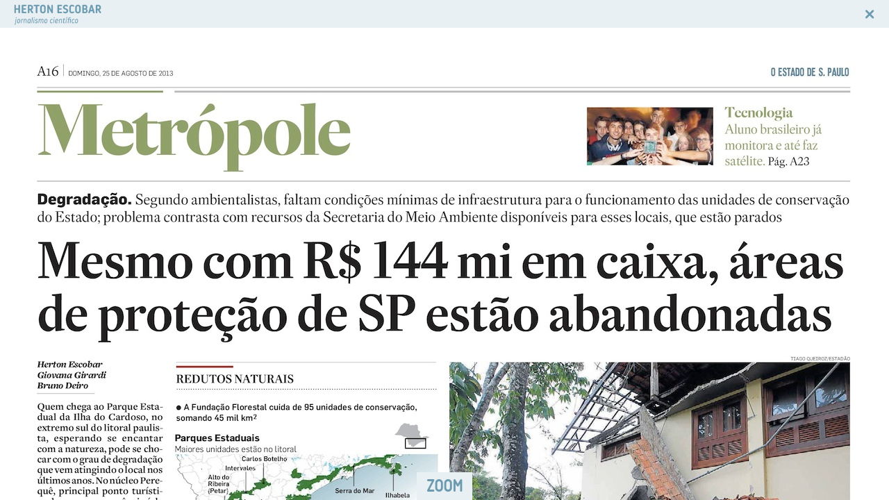

--- FILE ---
content_type: text/html; charset=UTF-8
request_url: http://hertonescobar.com.br/materia/mesmo-com-r-144-milhoes-em-caixa-ucs-de-sao-paulo-estao-abandonadas
body_size: 4135
content:
<!DOCTYPE html PUBLIC "-//W3C//DTD XHTML 1.0 Transitional//EN"
	"http://www.w3.org/TR/xhtml1/DTD/xhtml1-transitional.dtd">
<html xmlns="http://www.w3.org/1999/xhtml">
<head>
	<base href="http://hertonescobar.com.br/"/>
	<title>Herton Escobar - Mesmo com R$ 144 milhões em caixa, UCs de São Paulo estão abandonadas</title>
	<meta http-equiv="Content-Type" content="text/html; charset=utf-8"/>
	<meta name="description" content="Mesmo com R$ 144 milhões em caixa, UCs de São Paulo estão abandonadas"/>
	<meta name="robots" content="follow"/>
	<meta name="language" content="pt-br"/>
	<meta name="author" content="Famigerado Estúdio"/>
	<meta http-equiv="pragma" content="no-cache"/>
	<meta property="og:title" content="Herton Escobar - Mesmo com R$ 144 milhões em caixa, UCs de São Paulo estão abandonadas"/>
	<meta property="og:site_name" content="Herton Escobar"/>
	<meta property="og:url" content="http://hertonescobar.com.br/materia/mesmo-com-r-144-milhoes-em-caixa-ucs-de-sao-paulo-estao-abandonadas"/>
	<meta property="og:image" content="http://hertonescobar.com.br/pca/materias/0ee862042f71088054fe2db52ea5f275.jpg"/>
	<meta property="fb:app_id" content="1545498565722909"/>
	<meta property="og:description" content="Mesmo com R$ 144 milhões em caixa, UCs de São Paulo estão abandonadas"/>
	<meta name="viewport" content="width=device-width, initial-scale=1, maximum-scale=1, user-scalable=yes"/>
	<script type="text/javascript" src="js/jquery.js"></script>
	<script type="text/javascript" src="js/zoom.js"></script>
	<script type="text/javascript" src="js/dragscroll.js"></script>
	<link rel="stylesheet" type="text/css" href="css/style.css"/>
	<link rel="stylesheet" type="text/css" href="css/normalize.css"/>
	<link rel="apple-touch-icon" sizes="57x57" href="imagens/favicon/apple-icon-57x57.png">
	<link rel="apple-touch-icon" sizes="60x60" href="imagens/favicon/apple-icon-60x60.png">
	<link rel="apple-touch-icon" sizes="72x72" href="imagens/favicon/apple-icon-72x72.png">
	<link rel="apple-touch-icon" sizes="76x76" href="imagens/favicon/apple-icon-76x76.png">
	<link rel="apple-touch-icon" sizes="114x114" href="imagens/favicon/apple-icon-114x114.png">
	<link rel="apple-touch-icon" sizes="120x120" href="imagens/favicon/apple-icon-120x120.png">
	<link rel="apple-touch-icon" sizes="144x144" href="imagens/favicon/apple-icon-144x144.png">
	<link rel="apple-touch-icon" sizes="152x152" href="imagens/favicon/apple-icon-152x152.png">
	<link rel="apple-touch-icon" sizes="180x180" href="imagens/favicon/apple-icon-180x180.png">
	<link rel="icon" type="image/png" sizes="192x192"  href="imagens/favicon/android-icon-192x192.png">
	<link rel="icon" type="image/png" sizes="32x32" href="imagens/favicon/favicon-32x32.png">
	<link rel="icon" type="image/png" sizes="96x96" href="imagens/favicon/favicon-96x96.png">
	<link rel="icon" type="image/png" sizes="16x16" href="imagens/favicon/favicon-16x16.png">
	<link rel="manifest" href="imagens/favicon/manifest.json">
	<meta name="msapplication-TileColor" content="#6c9bb0">
	<meta name="msapplication-TileImage" content="imagens/favicon/ms-icon-144x144.png">
	<meta name="theme-color" content="#6c9bb0">
</head>
<body>
	<div class="materia_frente">
		<div class="materia_topo">
			<div class="foto_topo_dentro">
				<a href="http://hertonescobar.com.br/">
					<div class="foto_topo_fecha"></div>
				</a>
				<a href="http://hertonescobar.com.br/">
					<div class="topo_logo_fixo" style="width: 126px; height: 30px; margin-top: 6px;">
						<img src="imagens/herton-escobar-jornalista-cientifico.png" alt="Herton Escobar - jornalista científico">
					</div>
				</a>
			</div>
		</div>
		<div class="materia_frente_fundo">
			<div class="materia_imagem dragscroll">
				<img src="http://hertonescobar.com.br/pca/materias/0ee862042f71088054fe2db52ea5f275.jpg" alt="Mesmo com R$ 144 milhões em caixa, UCs de São Paulo estão abandonadas" class="materia_imagem_zoom">
			</div>
		</div>
	</div>
	<div class="materia_zoom materia_zoom_some" onclick="zoom();">ZOOM</div>
	<div class="materia_tira_zoom" onclick="zoom();">TIRAR ZOOM</div>
</body>
</html>

--- FILE ---
content_type: text/css
request_url: http://hertonescobar.com.br/css/style.css
body_size: 36382
content:
@charset "UTF-8";
@font-face {
  font-family: 'korb';
  src: url("fonte-korbe/jcfonts_-_korb-webfont.woff2") format("woff2"), url("fonte-korbe/jcfonts_-_korb-webfont.woff") format("woff");
  font-weight: normal;
  font-style: normal; }
/* ================================================================================================ GERAL ======================== */
html, body, div, span, applet, object, iframe, h1, h2, h3, h4, h5, h6, p, blockquote, pre, a, abbr, acronym, address, big, cite, code, del, dfn, img, ins, kbd, q, s, samp, small, strike, sub, sup, tt, var, b, u, i, center, dl, dt, dd, ol, ul, li, fieldset, form, label, legend, table, caption, tbody, tfoot, thead, tr, th, td, article, aside, canvas, details, embed, figure, figcaption, footer, header, hgroup, menu, nav, output, ruby, section, summary, time, mark, audio, video {
  border: 0;
  font-size: 100%;
  font: inherit;
  vertical-align: baseline;
  margin: 0;
  padding: 0; }

html {
  height: 100%;
  margin: 0;
  padding: 0; }

body {
  margin: 0;
  padding: 0;
  height: 100%;
  font-family: 'korb';
  text-align: left;
  color: #99a9b3;
  overflow-x: hidden; }

.clear {
  float: none;
  clear: both;
  display: block; }

img {
  max-width: 100%;
  height: auto; }

a {
  text-decoration: none;
  color: #69bbdd; }

textarea {
  resize: none; }

input:active, input:focus, input {
  outline: none;
  -webkit-appearance: none; }

input[type="number"]::-webkit-outer-spin-button,
input[type="number"]::-webkit-inner-spin-button {
  -webkit-appearance: none;
  margin: 0; }

input[type="number"] {
  -moz-appearance: textfield; }

::-moz-selection {
  background: #69bbdd;
  color: #ffffff; }

::selection {
  background: #69bbdd;
  color: #ffffff; }

::-webkit-scrollbar {
  width: 8px;
  height: 8px; }

::-webkit-scrollbar-thumb {
  background-color: #6c9bb0; }

::-webkit-scrollbar-thumb:window-inactive {
  background-color: #6c9bb0; }

.cssload-loader {
  position: relative;
  width: 4.5em;
  height: 4.5em;
  transform: rotate(165deg);
  display: block;
  margin: auto; }

.cssload-loader:before, .cssload-loader:after {
  content: "";
  position: absolute;
  display: block;
  width: 0.5em;
  height: 0.5em;
  border-radius: 0.25em;
  transform: translate(-50%, -50%);
  -o-transform: translate(-50%, -50%);
  -ms-transform: translate(-50%, -50%);
  -webkit-transform: translate(-50%, -50%);
  -moz-transform: translate(-50%, -50%); }

.cssload-loader:before {
  animation: before 2.3s infinite;
  -o-animation: before 2.3s infinite;
  -ms-animation: before 2.3s infinite;
  -webkit-animation: before 2.3s infinite;
  -moz-animation: before 2.3s infinite; }

.cssload-loader:after {
  animation: after 2.3s infinite;
  -o-animation: after 2.3s infinite;
  -ms-animation: after 2.3s infinite;
  -webkit-animation: after 2.3s infinite;
  -moz-animation: after 2.3s infinite; }

/* ================================================================================================ TOPO ======================== */
.topo_caixa {
  width: 100%;
  height: 80px;
  position: fixed;
  background-color: #e8f0f4;
  z-index: 100; }

.topo_dentro {
  width: calc(100% - 40px);
  max-width: 1200px;
  height: 80px;
  display: block;
  margin: 0 auto; }

.topo_bt {
  width: auto;
  height: 40px;
  line-height: 40px;
  float: right;
  margin-top: 20px;
  margin-left: 20px;
  font-size: 23px;
  text-align: right;
  font-style: italic;
  cursor: pointer;
  color: #6c9bb0;
  -webkit-transition: all 0.3s;
  -moz-transition: all 0.3s;
  -o-transition: all 0.3s;
  transition: all 0.3s; }

.topo_bt:hover {
  color: #69bbdd;
  -webkit-transition: all 0.3s;
  -moz-transition: all 0.3s;
  -o-transition: all 0.3s;
  transition: all 0.3s; }

.topo_logo {
  width: 202px;
  height: 48px;
  float: left;
  margin-top: 16px;
  opacity: 0;
  -webkit-transition: opacity 0.2s;
  -moz-transition: opacity 0.2s;
  -o-transition: opacity 0.2s;
  transition: opacity 0.2s; }

.topo_logo_mostra {
  opacity: 1;
  -webkit-transition: opacity 0.2s;
  -moz-transition: opacity 0.2s;
  -o-transition: opacity 0.2s;
  transition: opacity 0.2s; }

.topo_logo_fixo {
  width: 202px;
  height: 48px;
  float: left;
  margin-top: 16px; }

.topo_bt_responsivo {
  width: 25px;
  height: 20px;
  float: right;
  margin-top: 10px;
  background-image: url("../imagens/bt_menu.png");
  background-size: 25px 40px;
  background-position: top;
  cursor: pointer;
  display: none; }

.topo_bt_responsivo:hover {
  background-position: bottom; }

.topo_responsivo_menu {
  width: 230px;
  height: auto;
  position: fixed;
  right: -240px;
  top: 40px;
  background-color: #e8f0f4;
  border-top: solid 1px #d9e0e4;
  border-bottom: solid 1px #d9e0e4;
  z-index: 100;
  display: none;
  -webkit-transition: all 0.3s;
  -moz-transition: all 0.3s;
  -o-transition: all 0.3s;
  transition: all 0.3s; }

.topo_responsivo_menu_abre {
  right: 0px;
  -webkit-transition: all 0.3s;
  -moz-transition: all 0.3s;
  -o-transition: all 0.3s;
  transition: all 0.3s; }

.topo_bt2 {
  width: auto;
  height: 40px;
  line-height: 40px;
  float: right;
  clear: both;
  margin-top: 5px;
  margin-right: 20px;
  font-size: 22px;
  text-align: right;
  font-style: italic;
  cursor: pointer;
  color: #6c9bb0;
  -webkit-transition: all 0.3s;
  -moz-transition: all 0.3s;
  -o-transition: all 0.3s;
  transition: all 0.3s; }

.topo_bt2:hover {
  color: #69bbdd;
  -webkit-transition: all 0.3s;
  -moz-transition: all 0.3s;
  -o-transition: all 0.3s;
  transition: all 0.3s; }

@media only screen and (max-width: 1125px) {
  .topo_caixa {
    height: 40px; }

  .topo_dentro {
    height: 40px; }

  .topo_bt {
    display: none; }

  .topo_logo {
    width: 126px;
    height: 30px;
    margin-top: 6px;
    opacity: 1; }

  .topo_logo_fixo {
    width: 126px;
    height: 30px;
    margin-top: 6px; }

  .topo_bt_responsivo {
    display: block; }

  .topo_responsivo_menu {
    display: block; } }
/* ================================================================================================ SITE ======================== */
.site_espaco {
  width: 100%;
  height: 80px; }

.site {
  width: 100%;
  height: auto;
  display: inline; }

.site_dentro {
  width: calc(100% - 40px);
  max-width: 1200px;
  height: auto;
  display: block;
  margin: 0 auto;
  margin-top: 60px; }

@media only screen and (max-width: 1125px) {
  .site_espaco {
    height: 40px; } }
/* ================================================================================================ BANNER ======================== */
.banner {
  width: 100%;
  height: calc(100% - 80px);
  position: relative;
  overflow: hidden; }

.banner_imagem {
  width: 100%;
  height: 100%;
  position: absolute;
  z-index: 10;
  visibility: visible;
  opacity: 1;
  -webkit-transition: all 0.3s;
  -moz-transition: all 0.3s;
  -o-transition: all 0.3s;
  transition: all 0.3s; }

.banner_legenda {
  width: auto;
  height: auto;
  position: absolute;
  left: 60px;
  bottom: 50px;
  z-index: 13;
  visibility: visible;
  opacity: 1;
  -webkit-transition: all 0.5s 0.7s;
  -moz-transition: all 0.5s 0.7s;
  -o-transition: all 0.5s 0.7s;
  transition: all 0.5s 0.7s; }

.banner_legenda_nome1 {
  width: auto;
  height: auto;
  display: block;
  font-size: 24px;
  font-style: italic;
  text-align: left;
  color: #ffffff; }

.banner_legenda_nome2 {
  width: auto;
  height: auto;
  display: block;
  font-size: 18px;
  font-style: italic;
  text-align: left;
  color: #ffffff; }

.banner_logo {
  width: 202px;
  height: 48px;
  position: absolute;
  z-index: 11;
  right: 60px;
  top: 50%;
  margin-top: -24px;
  -webkit-transition: all 0.3s;
  -moz-transition: all 0.3s;
  -o-transition: all 0.3s;
  transition: all 0.3s; }

.banner_caixa_social {
  width: auto;
  height: 30px;
  position: absolute;
  z-index: 11;
  right: 60px;
  bottom: 50px;
  -webkit-transition: all 0.3s;
  -moz-transition: all 0.3s;
  -o-transition: all 0.3s;
  transition: all 0.3s; }

.banner_social_facebook {
  width: 30px;
  height: 30px;
  float: left;
  margin-right: 10px;
  background-image: url("../imagens/social_facebook.png");
  background-size: 30px 60px;
  background-position: top;
  cursor: pointer; }

.banner_social_facebook:hover {
  background-image: url("../imagens/social_facebook.png");
  background-size: 30px 60px;
  background-position: bottom; }

.banner_social_twitter {
  width: 30px;
  height: 30px;
  float: left;
  margin-right: 10px;
  background-image: url("../imagens/social_twitter.png");
  background-size: 30px 60px;
  background-position: top;
  cursor: pointer; }

.banner_social_twitter:hover {
  background-image: url("../imagens/social_twitter.png");
  background-size: 30px 60px;
  background-position: bottom; }

.banner_social_instagram {
  width: 30px;
  height: 30px;
  float: left;
  margin-right: 10px;
  background-image: url("../imagens/social_instagram.png");
  background-size: 30px 60px;
  background-position: top;
  cursor: pointer; }

.banner_social_instagram:hover {
  background-image: url("../imagens/social_instagram.png");
  background-size: 30px 60px;
  background-position: bottom; }

.banner_social_linkedin {
  width: 30px;
  height: 30px;
  float: left;
  background-image: url("../imagens/social_linkedin.png");
  background-size: 30px 60px;
  background-position: top;
  cursor: pointer; }

.banner_social_linkedin:hover {
  background-image: url("../imagens/social_linkedin.png");
  background-size: 30px 60px;
  background-position: bottom; }

.banner_email {
  width: auto;
  height: 20px;
  line-height: 20px;
  margin-top: 10px;
  margin-left: 5px;
  padding-left: 35px;
  float: left;
  clear: both;
  background-image: url(../imagens/bt_email2.png);
  background-size: 27px 20px;
  background-position: left;
  background-repeat: no-repeat;
  font-style: italic;
  color: #ffffff; }

.banner_logo_anda {
  right: 430px;
  -webkit-transition: all 0.3s;
  -moz-transition: all 0.3s;
  -o-transition: all 0.3s;
  transition: all 0.3s; }

.banner_some {
  visibility: hidden;
  opacity: 0;
  z-index: 9; }

.legenda_some {
  visibility: hidden;
  opacity: 0;
  z-index: 12;
  bottom: -150px; }

@media only screen and (max-width: 1000px) {
  .banner {
    height: calc(100% - 40px); }

  .banner_logo {
    display: none; }

  .banner_caixa_social {
    display: none; } }
/* ================================================================================================ V├ìDEO ======================== */
.video_frente_video {
  width: calc(100% - 130px);
  height: calc(100% - 40px);
  margin-left: 65px;
  margin-top: 50px;
  position: absolute; }

@media only screen and (max-width: 800px) {
  .video_frente_video {
    width: calc(100% - 40px);
    margin-left: 20px; } }
/* ================================================================================================ FOTOS ======================== */
.foto_caixa {
  width: 360px;
  height: 100%;
  position: absolute;
  z-index: 14;
  right: -370px;
  background-color: #ffffff;
  overflow-x: hidden;
  overflow-y: auto;
  direction: rtl;
  -webkit-transition: all 0.3s;
  -moz-transition: all 0.3s;
  -o-transition: all 0.3s;
  transition: all 0.3s; }

.foto_caixa_aparece {
  right: 0px;
  -webkit-transition: all 0.3s;
  -moz-transition: all 0.3s;
  -o-transition: all 0.3s;
  transition: all 0.3s; }

.foto_thumb {
  width: 360px;
  height: 240px;
  float: left;
  position: relative;
  cursor: pointer; }

.foto_thumb_azul {
  width: 360px;
  height: 240px;
  line-height: 240px;
  position: absolute;
  background-color: rgba(105, 187, 221, 0.8);
  color: #ffffff;
  text-align: center;
  font-size: 24px;
  opacity: 0;
  -webkit-transition: all 0.3s;
  -moz-transition: all 0.3s;
  -o-transition: all 0.3s;
  transition: all 0.3s; }

.foto_thumb:hover .foto_thumb_azul {
  opacity: 1;
  -webkit-transition: all 0.3s;
  -moz-transition: all 0.3s;
  -o-transition: all 0.3s;
  transition: all 0.3s; }

.foto_frente {
  width: 100%;
  height: 100%;
  position: fixed;
  z-index: 110;
  visibility: hidden;
  opacity: 0; }

.foto_frente_aparece {
  visibility: visible;
  opacity: 1;
  -webkit-transition: all 0.3s;
  -moz-transition: all 0.3s;
  -o-transition: all 0.3s;
  transition: all 0.3s; }

.foto_topo {
  width: 100%;
  height: 40px;
  display: block;
  background-color: #e8f0f4; }

.foto_topo_dentro {
  width: calc(100% - 40px);
  height: 40px;
  display: block;
  margin-left: 20px; }

.foto_topo_numero {
  width: 50px;
  height: 40px;
  line-height: 40px;
  float: left;
  text-align: left;
  font-size: 20px;
  font-style: italic;
  color: #6c9bb0; }

.foto_topo_nome {
  width: calc(100% - 50px - 50px);
  height: 40px;
  float: left;
  line-height: 40px;
  font-size: 20px;
  font-style: italic;
  color: #6c9bb0;
  text-align: center; }

.foto_topo_fecha {
  width: 16px;
  height: 16px;
  float: right;
  margin-top: 12px;
  margin-left: 16px;
  background-image: url("../imagens/bt_fechar.png");
  background-size: 16px 32px;
  background-position: top;
  cursor: pointer; }

.foto_topo_fecha:hover {
  background-image: url("../imagens/bt_fechar.png");
  background-size: 16px 32px;
  background-position: bottom; }

.foto_frente_fundo {
  width: 100%;
  height: calc(100% - 40px);
  display: block;
  background-color: rgba(255, 255, 255, 0.9);
  position: relative; }

.foto_frente_fundo_clica {
  width: 100%;
  height: 100%;
  position: absolute;
  z-index: 1; }

.foto_frente_esquerda {
  width: 20px;
  height: 30px;
  position: absolute;
  z-index: 2;
  left: 20px;
  top: 50%;
  margin-top: -6px;
  background-image: url("../imagens/seta_e.png");
  background-size: 20px 60px;
  background-position: top;
  cursor: pointer; }

.foto_frente_esquerda:hover {
  background-image: url("../imagens/seta_e.png");
  background-size: 20px 60px;
  background-position: bottom; }

.foto_frente_direita {
  width: 20px;
  height: 30px;
  position: absolute;
  z-index: 2;
  right: 20px;
  top: 50%;
  margin-top: -15px;
  background-image: url("../imagens/seta_d.png");
  background-size: 20px 60px;
  background-position: top;
  cursor: pointer; }

.foto_frente_direita:hover {
  background-image: url("../imagens/seta_d.png");
  background-size: 20px 60px;
  background-position: bottom; }

.foto_frente_foto {
  width: calc(100% - 130px);
  height: calc(100% - 40px);
  margin-left: 65px;
  margin-top: 20px;
  position: absolute;
  z-index: 2;
  background-image: url("../imagens/preloader.gif");
  background-size: 60px 60px;
  background-position: center;
  background-repeat: no-repeat; }

.foto_frente_foto img {
  width: auto;
  height: auto;
  max-width: 100%;
  max-height: 100%;
  object-fit: contain;
  -webkit-object-fit: contain;
  -ms-object-fit: contain;
  -moz-object-fit: contain;
  -o-object-fit: contain;
  position: absolute;
  top: 50%;
  left: 50%;
  transform: translate(-50%, -50%);
  -o-transform: translate(-50%, -50%);
  -ms-transform: translate(-50%, -50%);
  -webkit-transform: translate(-50%, -50%);
  -moz-transform: translate(-50%, -50%);
  z-index: 2; }

@media only screen and (max-width: 800px) {
  .foto_frente_foto {
    width: calc(100% - 40px);
    margin-left: 20px; }

  .foto_frente_esquerda {
    display: none; }

  .foto_frente_direita {
    display: none; } }
@media only screen and (max-width: 600px) {
  .foto_topo_numero {
    display: none; }

  .foto_topo_nome {
    width: calc(100% - 50px);
    text-align: left; } }
/* ================================================================================================ MAT├ëRIA ======================== */
.materia_titulo_principal {
  width: 260px;
  height: auto;
  float: left;
  margin-top: 8px;
  color: #6c9bb0;
  font-size: 24px;
  font-weight: bold;
  font-style: italic; }

.materia_caixa_busca {
  width: 100%;
  max-width: 600px;
  height: 35px;
  float: right;
  border-top: 1px solid #d9e0e4;
  border-bottom: 1px solid #d9e0e4;
  background-color: #e8f0f4; }

.materia_caixa_busca_form {
  width: calc(100% - 30px - 38px);
  height: 35px;
  float: left;
  padding-left: 15px;
  padding-right: 15px;
  border: solid 0px transparent;
  background-color: transparent;
  font-size: 20px;
  color: #99a9b3;
  text-align: left; }

.materia_busca_lupa {
  width: 28px;
  height: 28px;
  margin-right: 10px;
  margin-top: 4px;
  float: right;
  background-image: url("../imagens/lupa.png");
  background-color: transparent;
  background-size: 28px 28px;
  background-position: top;
  cursor: pointer;
  border-style: none;
  -webkit-appearance: none;
  border-radius: 0; }

@media only screen and (max-width: 950px) {
  .materia_titulo_principal {
    width: 100%;
    margin-top: 0px;
    margin-bottom: 20px; }

  .materia_caixa_busca {
    max-width: 100%;
    float: left; } }
.materia_coluna1 {
  width: calc(50% - 25px);
  height: auto;
  float: left;
  margin-right: 25px;
  margin-bottom: 50px;
  position: relative; }

.materia_coluna2 {
  width: calc(50% - 25px);
  height: auto;
  float: left;
  margin-left: 25px;
  margin-bottom: 50px;
  position: relative; }

.materia_foto {
  width: 268px;
  height: 188px;
  float: left;
  margin-right: 15px;
  cursor: pointer;
  border: solid 1px #d9e0e4; }

.materia_foto img {
  width: 100%;
  height: 100%;
  object-fit: contain;
  -webkit-object-fit: contain;
  -ms-object-fit: contain;
  -moz-object-fit: contain;
  -o-object-fit: contain; }

.materia_foto_100 {
  width: 268px;
  height: 188px;
  float: left;
  margin-right: 15px;
  overflow: hidden; }

.materia_foto_100 img {
  width: 100%;
  height: auto; }

.materia_caixa_texto {
  width: calc(100% - 285px);
  height: auto;
  float: left; }

.materia_data {
  width: 100%;
  height: auto;
  display: inline-block;
  color: #d9e0e4;
  font-size: 15px;
  text-align: left; }

.materia_assunto {
  width: 100%;
  height: auto;
  display: inline-block;
  color: #69bbdd;
  font-style: italic;
  text-transform: uppercase;
  font-size: 15px;
  text-align: left; }

.materia_titulo {
  width: 100%;
  height: auto;
  display: inline-block;
  color: #99a9b3;
  font-weight: bold;
  font-size: 24px;
  text-align: left;
  cursor: pointer; }

.materia_midia {
  width: auto;
  height: auto;
  position: absolute;
  bottom: 0px;
  color: #99a9b3;
  text-transform: uppercase;
  font-size: 15px;
  text-align: left; }

@media only screen and (max-width: 1200px) {
  .materia_titulo {
    font-size: 20px; } }
@media only screen and (max-width: 1000px) {
  .materia_coluna1 {
    width: 100%;
    margin-right: 0px; }

  .materia_coluna2 {
    width: 100%;
    margin-left: 0px; } }
@media only screen and (max-width: 500px) {
  .materia_foto {
    float: left;
    margin-right: 0px; }

  .materia_caixa_texto {
    width: 100%;
    margin-top: 15px; }

  .materia_midia {
    position: inherit;
    margin-top: 15px; } }
.materia_caixa_mais {
  width: 100%;
  height: 35px;
  float: right;
  border-top: 1px solid #d9e0e4;
  border-bottom: 1px solid #d9e0e4;
  background-color: #e8f0f4; }

.materia_caixa_mais_escrito {
  width: auto;
  height: 35px;
  margin-left: 15px;
  line-height: 35px;
  float: left;
  color: #69bbdd;
  font-size: 18px;
  font-style: italic; }

.materia_caixa_mais_mais {
  width: 79px;
  height: 79px;
  margin-right: 15px;
  float: right;
  margin-top: -23px;
  background-image: url("../imagens/mais.png");
  background-color: transparent;
  background-size: 79px 158px;
  background-position: top;
  cursor: pointer; }

.materia_caixa_mais_mais:hover {
  background-position: bottom; }

.materia_caixa_pagina_caixa {
  width: 100%;
  height: 15px;
  float: right;
  border-top: 1px solid #d9e0e4;
  border-bottom: 1px solid #d9e0e4;
  background-color: #e8f0f4; }

.materia_caixa_pagina {
  width: 30px;
  height: 30px;
  line-height: 30px;
  margin-right: 10px;
  float: right;
  margin-top: -8px;
  background-image: url("../imagens/mais_pagina.png");
  background-color: transparent;
  background-size: 30px 60px;
  background-position: top;
  cursor: pointer;
  font-size: 20px;
  font-weight: bold;
  text-align: center;
  color: #69bbdd; }

.materia_caixa_pagina:hover {
  background-position: bottom;
  color: #99a9b3; }

.materia_caixa_pagina_essa {
  background-position: bottom;
  color: #99a9b3; }

/* ================================================================================================ MATERIA ======================== */
.materia_frente {
  width: 100%;
  height: 100%;
  float: left;
  overflow: hidden; }

.materia_frente_fundo {
  width: 100%;
  height: 100%;
  display: block;
  background-color: #ffffff;
  position: relative; }

.materia_topo {
  width: 100%;
  height: 40px;
  position: fixed;
  z-index: 1;
  background-color: #e8f0f4; }

.materia_imagem {
  width: 100%;
  height: calc(100% - 40px);
  float: left;
  margin-top: 40px;
  text-align: center;
  background-image: url(../imagens/preloader.gif);
  background-size: 60px 60px;
  background-position: center;
  background-repeat: no-repeat;
  overflow: auto;
  cursor: move;
  cursor: url(images/grab.cur);
  cursor: -webkit-grab;
  cursor: -moz-grab;
  cursor: grab; }

.materia_imagem:active {
  cursor: url(images/grabbing.cur);
  cursor: -webkit-grabbing;
  cursor: -moz-grabbing;
  cursor: grabbing; }

.materia_zoom {
  width: 80px;
  height: 40px;
  line-height: 40px;
  position: fixed;
  bottom: 0px;
  left: 50%;
  transform: translate(-50%, 0);
  -o-transform: translate(-50%, 0);
  -ms-transform: translate(-50%, 0);
  -webkit-transform: translate(-50%, 0);
  -moz-transform: translate(-50%, 0);
  z-index: 1;
  background-color: #e8f0f4;
  color: #6c9bb0;
  text-align: center;
  font-size: 24px;
  font-weight: bold;
  display: none;
  cursor: pointer; }

.materia_tira_zoom {
  width: 140px;
  height: 40px;
  line-height: 40px;
  position: fixed;
  bottom: 0px;
  left: 50%;
  transform: translate(-50%, 0);
  -o-transform: translate(-50%, 0);
  -ms-transform: translate(-50%, 0);
  -webkit-transform: translate(-50%, 0);
  -moz-transform: translate(-50%, 0);
  z-index: 1;
  background-color: #e8f0f4;
  color: #6c9bb0;
  text-align: center;
  font-size: 24px;
  font-weight: bold;
  display: none;
  cursor: pointer; }

.materia_zoom_some {
  display: block; }

.materia_imagem_zoom_zoom {
  max-width: inherit; }

/* ================================================================================================ TUDO SOBRE ======================== */
.tudo_titulo {
  width: auto;
  height: auto;
  color: #6c9bb0;
  font-size: 24px;
  font-weight: bold;
  font-style: italic; }

.tudo_linha {
  width: 100%;
  height: 1px;
  background-color: #d9e0e4;
  margin-top: 10px;
  margin-bottom: 50px; }

.tudo_foto {
  width: calc(50% - 25px);
  height: auto;
  float: left;
  margin-right: 25px; }

.tudo_texto1 {
  width: calc(50% - 25px);
  height: auto;
  float: left;
  margin-left: 25px;
  color: #6c9bb0;
  font-size: 36px;
  font-weight: bold; }

.tudo_texto2 {
  width: calc(50% - 25px);
  height: auto;
  float: left;
  margin-right: 25px;
  margin-top: 80px;
  color: #99a9b3;
  font-size: 21px; }

.tudo_texto3 {
  width: calc(50% - 25px);
  height: auto;
  float: left;
  margin-left: 25px;
  margin-top: 80px;
  color: #99a9b3;
  font-size: 21px; }

.tudo_texto3_caixa {
  width: 100%;
  height: 35px;
  float: left;
  margin-top: 20px;
  margin-bottom: 10px;
  border-top: 1px solid #d9e0e4;
  border-bottom: 1px solid #d9e0e4;
  background-color: #e8f0f4; }

.tudo_texto3_caixa_escrito1 {
  width: 130px;
  height: 35px;
  margin-left: 15px;
  line-height: 35px;
  float: left;
  color: #69bbdd;
  font-size: 20px;
  font-style: italic; }

.tudo_texto3_caixa_escrito2 {
  width: auto;
  height: 35px;
  margin-left: 45px;
  line-height: 35px;
  float: left;
  color: #69bbdd;
  font-size: 20px;
  font-style: italic; }

.tudo_texto3_caixa_linha {
  width: 150px;
  height: 35px;
  margin-left: 15px;
  margin-top: 20px;
  float: left;
  background-image: url("../imagens/linha-do-tempo.png");
  background-size: 150px 70px;
  background-position: top; }

.tudo_texto3_caixa_linha:hover {
  background-image: url("../imagens/linha-do-tempo.png");
  background-size: 150px 70px;
  background-position: bottom; }

.tudo_texto3_caixa_pt {
  width: 54px;
  height: 54px;
  margin-left: 30px;
  margin-top: 10px;
  float: left;
  background-image: url("../imagens/bt_curriculo_pt.png");
  background-size: 54px 108px;
  background-position: top; }

.tudo_texto3_caixa_pt:hover {
  background-image: url("../imagens/bt_curriculo_pt.png");
  background-size: 54px 108px;
  background-position: bottom; }

.tudo_texto3_caixa_en {
  width: 54px;
  height: 54px;
  margin-left: 15px;
  margin-top: 10px;
  float: left;
  background-image: url("../imagens/bt_curriculo_en.png");
  background-size: 54px 108px;
  background-position: top; }

.tudo_texto3_caixa_en:hover {
  background-image: url("../imagens/bt_curriculo_en.png");
  background-size: 54px 108px;
  background-position: bottom; }

@media only screen and (max-width: 1050px) {
  .tudo_texto1 {
    font-size: 30px; } }
@media only screen and (max-width: 880px) {
  .tudo_texto1 {
    font-size: 22px; } }
@media only screen and (max-width: 750px) {
  .tudo_foto {
    width: 100%;
    margin-right: 0px; }

  .tudo_texto1 {
    width: 100%;
    margin-left: 0px;
    margin-top: 30px; }

  .tudo_texto2 {
    width: 100%;
    margin-left: 0px; }

  .tudo_texto3 {
    width: 100%;
    margin-left: 0px;
    margin-top: 25px; } }
/* ================================================================================================ TUDO AGORA ======================== */
.agora_coluna {
  width: calc(50% - 25px);
  height: auto;
  float: left;
  margin-right: 25px; }

.agora_social {
  width: 100%;
  height: auto;
  float: left;
  margin-bottom: 50px; }

.agora_facebook {
  width: 54px;
  height: 54px;
  margin-right: 15px;
  margin-top: 10px;
  float: left;
  background-image: url("../imagens/bt_facebook.png");
  background-size: 54px 108px;
  background-position: top; }

.agora_facebook:hover {
  background-image: url("../imagens/bt_facebook.png");
  background-size: 54px 108px;
  background-position: bottom; }

.agora_twitter {
  width: 54px;
  height: 54px;
  margin-right: 15px;
  margin-top: 10px;
  float: left;
  background-image: url("../imagens/bt_twitter.png");
  background-size: 54px 108px;
  background-position: top; }

.agora_twitter:hover {
  background-image: url("../imagens/bt_twitter.png");
  background-size: 54px 108px;
  background-position: bottom; }

.agora_instagram {
  width: 54px;
  height: 54px;
  margin-right: 15px;
  margin-top: 10px;
  float: left;
  background-image: url("../imagens/bt_instagram.png");
  background-size: 54px 108px;
  background-position: top; }

.agora_instagram:hover {
  background-image: url("../imagens/bt_instagram.png");
  background-size: 54px 108px;
  background-position: bottom; }

.agora_linkedin {
  width: 54px;
  height: 54px;
  margin-right: 15px;
  margin-top: 10px;
  float: left;
  background-image: url("../imagens/bt_linkedin.png");
  background-size: 54px 108px;
  background-position: top; }

.agora_linkedin:hover {
  background-image: url("../imagens/bt_linkedin.png");
  background-size: 54px 108px;
  background-position: bottom; }

.agora_linha {
  width: 2px;
  height: 30px;
  float: left;
  margin-right: 15px;
  margin-left: 15px;
  margin-top: 21px;
  background-color: #69bbdd; }

.agora_imagine {
  width: 203px;
  height: 54px;
  margin-left: 15px;
  margin-top: 10px;
  float: left;
  background-image: url("../imagens/bt-imagine-so.png");
  background-size: 203px 108px;
  background-position: top; }

.agora_imagine:hover {
  background-image: url("../imagens/bt-imagine-so.png");
  background-size: 203px 108px;
  background-position: bottom; }

.agora_email {
  width: auto;
  height: 24px;
  line-height: 24px;
  margin-top: 25px;
  margin-left: 11px;
  padding-left: 40px;
  float: left;
  clear: both;
  background-image: url("../imagens/bt_email.png");
  background-size: 32px 24px;
  background-position: left;
  background-repeat: no-repeat;
  font-style: italic;
  color: #69bbdd; }

.agora_caixa_twitter {
  width: 100%;
  height: 370px;
  overflow: auto; }

.agora_caixa_instagram {
  width: calc(50% - 25px);
  height: auto;
  float: left;
  margin-left: 25px;
  overflow: auto; }

@media only screen and (max-width: 850px) {
  .agora_coluna {
    width: 100%;
    margin-right: 0px; }

  .agora_caixa_instagram {
    width: 100%;
    margin-left: 0px;
    margin-top: 50px; } }
@media only screen and (max-width: 1150px) {
  .agora_linkedin {
    margin-right: 0px; }

  .agora_linha {
    display: none; }

  .agora_imagine {
    margin-left: 0px;
    margin-top: 20px;
    clear: both; } }
/* ================================================================================================ LUGARES ======================== */
.lugares_caixa {
  width: 100%;
  height: 800px;
  float: left; }

@media only screen and (max-width: 1150px) {
  .lugares_caixa {
    height: 600px; } }
@media only screen and (max-width: 900px) {
  .lugares_caixa {
    height: 400px; } }
/* ================================================================================================ LINHA DO TEMPO ======================== */
.linha_conteudo {
  width: 100%;
  height: auto;
  float: left;
  position: relative; }

.linha_conteudo_sobe {
  margin-top: -12px; }

.linha_conteudo_caixa {
  width: calc(100% - 120px);
  height: auto;
  min-height: 210px;
  float: left;
  margin-left: 60px;
  margin-top: 30px;
  margin-bottom: 30px; }

.linha_lateral {
  width: 23px;
  height: 100%;
  position: absolute;
  z-index: 2;
  left: 0px;
  top: 0px;
  background-image: url("../imagens/linha_v_e.png");
  background-size: 23px 9px;
  background-repeat: repeat-y; }

.linha_lateral_d {
  left: initial;
  right: 0px;
  background-image: url("../imagens/linha_v_d.png"); }

.linha_meio {
  width: 23px;
  height: 37px;
  background-image: url("../imagens/linha_meio_e.png");
  background-size: 23px 37px;
  position: absolute;
  z-index: 2;
  left: 0px;
  top: 50%;
  transform: translate(0, -50%);
  -o-transform: translate(0, -50%);
  -ms-transform: translate(0, -50%);
  -webkit-transform: translate(0, -50%);
  -moz-transform: translate(0, -50%); }

.linha_meio_d {
  background-image: url("../imagens/linha_meio_d.png"); }

.linha_canto_a {
  width: 23px;
  height: 23px;
  background-image: url("../imagens/linha_canto_a_e.png");
  background-size: 23px 23px;
  position: absolute;
  z-index: 2;
  left: 0px;
  top: 0px; }

.linha_canto_a_d {
  background-image: url("../imagens/linha_canto_a_d.png"); }

.linha_canto_b {
  width: 23px;
  height: 23px;
  background-image: url("../imagens/linha_canto_b_e.png");
  background-size: 23px 23px;
  position: absolute;
  z-index: 2;
  left: 0px;
  bottom: 0px; }

.linha_canto_b_d {
  background-image: url("../imagens/linha_canto_b_d.png"); }

.linha_baixo {
  width: 100%;
  height: 23px;
  position: absolute;
  z-index: 1;
  left: 0px;
  bottom: 0px;
  background-image: url("../imagens/linha_h_b.png");
  background-size: 2px 23px;
  background-repeat: repeat-x; }

.linha_alto {
  width: 100%;
  height: 23px;
  position: absolute;
  z-index: 1;
  left: 0px;
  top: 0px;
  background-image: url("../imagens/linha_h_a.png");
  background-size: 2px 23px;
  background-repeat: repeat-x; }

.linha_ano {
  width: 120px;
  height: auto;
  position: absolute;
  left: 50px;
  top: 50%;
  transform: translate(0, -50%);
  -o-transform: translate(0, -50%);
  -ms-transform: translate(0, -50%);
  -webkit-transform: translate(0, -50%);
  -moz-transform: translate(0, -50%);
  font-size: 48px;
  font-weight: bold;
  font-style: italic;
  color: #69bbdd;
  text-align: center; }

.linha_ano_d {
  left: initial;
  right: 50px;
  top: 50%; }

.linha_foto {
  width: 210px;
  height: 210px;
  position: absolute;
  left: 230px;
  top: 50%;
  transform: translate(0, -50%);
  -o-transform: translate(0, -50%);
  -ms-transform: translate(0, -50%);
  -webkit-transform: translate(0, -50%);
  -moz-transform: translate(0, -50%); }

.linha_foto_d {
  left: initial;
  right: 230px; }

.linha_texto {
  width: auto;
  height: auto;
  min-height: 210px;
  float: left;
  display: table;
  margin-left: 430px;
  font-size: 28px;
  color: #6c9bb0;
  text-align: left; }

.linha_texto_d {
  text-align: right;
  float: right;
  margin-left: 0px;
  margin-right: 430px; }

.linha_texto_span {
  display: table-cell;
  vertical-align: middle; }

@media only screen and (max-width: 1000px) {
  .linha_ano {
    width: 100px;
    left: 45px;
    font-size: 40px; }

  .linha_ano_d {
    left: initial;
    right: 45px; }

  .linha_foto {
    width: 180px;
    height: 180px;
    left: 185px; }

  .linha_foto_d {
    left: initial;
    right: 185px; }

  .linha_texto {
    margin-left: 340px;
    font-size: 24px; }

  .linha_texto_d {
    margin-left: 0px;
    margin-right: 340px; } }
@media only screen and (max-width: 800px) {
  .linha_texto {
    font-size: 22px; } }
@media only screen and (max-width: 750px) {
  .linha_ano {
    width: auto;
    top: 195px;
    left: 60px;
    transform: translate(0, 0);
    -o-transform: translate(0, 0);
    -ms-transform: translate(0, 0);
    -webkit-transform: translate(0, 0);
    -moz-transform: translate(0, 0); }

  .linha_ano_d {
    left: initial;
    right: 60px; }

  .linha_foto {
    top: 20px;
    left: 50%;
    transform: translate(-50%, 0);
    -o-transform: translate(-50%, 0);
    -ms-transform: translate(-50%, 0);
    -webkit-transform: translate(-50%, 0);
    -moz-transform: translate(-50%, 0); }

  .linha_foto_d {
    right: 50%; }

  .linha_texto {
    width: 100%;
    min-height: 0px;
    margin-left: 0px;
    margin-top: 220px; }

  .linha_texto_d {
    margin-right: 0px; } }
@media only screen and (max-width: 500px) {
  .linha_conteudo_caixa {
    width: calc(100% - 80px);
    margin-left: 40px; }

  .linha_ano {
    left: 40px;
    font-size: 30px; }

  .linha_ano_d {
    left: initial;
    right: 40px; }

  .linha_foto {
    width: 160px;
    height: 160px; }

  .linha_texto {
    font-size: 18px; } }
/* ================================================================================================ RODAPE ======================== */
.rodape {
  width: 100%;
  height: auto;
  display: block;
  border-top: 1px solid #e8f0f4; }

.rodape_dentro {
  width: calc(100% - 40px);
  max-width: 1200px;
  height: auto;
  display: block;
  margin: 0 auto; }

.rodape_logo {
  width: 202px;
  height: 48px;
  float: left;
  margin-top: 16px;
  margin-bottom: 16px; }

.rodape_caixa_social {
  width: auto;
  height: 30px;
  float: right;
  margin-top: 24px; }

.rodape_social_facebook {
  width: 30px;
  height: 30px;
  float: left;
  margin-right: 10px;
  background-image: url("../imagens/social_facebook-rodape.png");
  background-size: 30px 60px;
  background-position: top;
  cursor: pointer; }

.rodape_social_facebook:hover {
  background-image: url("../imagens/social_facebook-rodape.png");
  background-size: 30px 60px;
  background-position: bottom; }

.rodape_social_twitter {
  width: 30px;
  height: 30px;
  float: left;
  margin-right: 10px;
  background-image: url("../imagens/social_twitter-rodape.png");
  background-size: 30px 60px;
  background-position: top;
  cursor: pointer; }

.rodape_social_twitter:hover {
  background-image: url("../imagens/social_twitter-rodape.png");
  background-size: 30px 60px;
  background-position: bottom; }

.rodape_social_instagram {
  width: 30px;
  height: 30px;
  float: left;
  margin-right: 10px;
  background-image: url("../imagens/social_instagram-rodape.png");
  background-size: 30px 60px;
  background-position: top;
  cursor: pointer; }

.rodape_social_instagram:hover {
  background-image: url("../imagens/social_instagram-rodape.png");
  background-size: 30px 60px;
  background-position: bottom; }

.rodape_social_linkedin {
  width: 30px;
  height: 30px;
  float: left;
  background-image: url("../imagens/social_linkedin-rodape.png");
  background-size: 30px 60px;
  background-position: top;
  cursor: pointer; }

.rodape_social_linkedin:hover {
  background-image: url("../imagens/social_linkedin-rodape.png");
  background-size: 30px 60px;
  background-position: bottom; }

@media only screen and (max-width: 500px) {
  .rodape_caixa_social {
    width: 100%;
    float: left;
    margin-top: 24px;
    margin-bottom: 24px; } }

/*# sourceMappingURL=style.css.map */


--- FILE ---
content_type: application/javascript
request_url: http://hertonescobar.com.br/js/zoom.js
body_size: 516
content:
// ========================================== MENU RESPONSIVO
this.zoom = function () {
	if($('.materia_zoom').hasClass('materia_zoom_some')) {
		$('.materia_zoom').removeClass('materia_zoom_some');
		$('.materia_tira_zoom').addClass('materia_zoom_some');
		$('.materia_imagem_zoom').addClass('materia_imagem_zoom_zoom');
	}else{
		$('.materia_zoom').addClass('materia_zoom_some');
		$('.materia_tira_zoom').removeClass('materia_zoom_some');
		$('.materia_imagem_zoom').removeClass('materia_imagem_zoom_zoom');
	}
}
